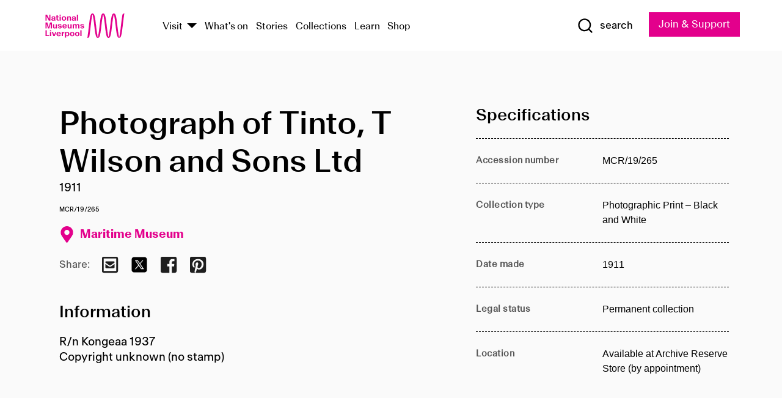

--- FILE ---
content_type: text/html; charset=utf-8
request_url: https://www.liverpoolmuseums.org.uk/artifact/photograph-of-tinto-t-wilson-and-sons-ltd
body_size: 4832
content:
<!DOCTYPE html><html><head><meta charSet="utf-8"/><meta name="viewport" content="width=device-width"/><title>Photograph of Tinto, T Wilson and Sons Ltd | National Museums Liverpool</title><meta name="title" content="Photograph of Tinto, T Wilson and Sons Ltd | National Museums Liverpool"/><meta name="description" content="R/n Kongeaa 1937 Copyright unknown (no stamp)"/><meta name="url" content="https://www.liverpoolmuseums.org.uk/artifact/photograph-of-tinto-t-wilson-and-sons-ltd"/><meta property="og:site_name" content="National Museums Liverpool"/><meta property="og:type" content="Artifact"/><meta property="og:url" content="https://www.liverpoolmuseums.org.uk/artifact/photograph-of-tinto-t-wilson-and-sons-ltd"/><meta property="og:title" content="Photograph of Tinto, T Wilson and Sons Ltd"/><meta property="og:description" content="R/n Kongeaa 1937 Copyright unknown (no stamp)"/><meta name="twitter:card" content="summary"/><meta name="twitter:title" content="Photograph of Tinto, T Wilson and Sons Ltd"/><meta name="twitter:site" content="@NML_Muse"/><meta name="twitter:description" content="R/n Kongeaa 1937 Copyright unknown (no stamp)"/><meta name="twitter:url" content="https://content.liverpoolmuseums.org.uk/artifact/photograph-of-tinto-t-wilson-and-sons-ltd"/><meta property="og:image" content="https://www.liverpoolmuseums.org.uk/static/media/nml-rhodamine-large.jpg"/><meta property="twitter:image" content="https://www.liverpoolmuseums.org.uk/static/media/nml-rhodamine-square.jpg"/><meta name="next-head-count" content="18"/><script src="https://code.jquery.com/jquery-3.5.1.min.js" integrity="sha256-9/aliU8dGd2tb6OSsuzixeV4y/faTqgFtohetphbbj0=" crossorigin="anonymous"></script><script>
              (function(h,o,t,j,a,r){
              h.hj=h.hj||function(){(h.hj.q=h.hj.q||[]).push(arguments)};
              h._hjSettings={hjid:3219582,hjsv:6};
              a=o.getElementsByTagName('head')[0];
              r=o.createElement('script');r.async=1;
              r.src=t+h._hjSettings.hjid+j+h._hjSettings.hjsv;
              a.appendChild(r);
              })(window,document,'https://static.hotjar.com/c/hotjar-','.js?sv=');</script><meta charSet="utf-8"/><link rel="shortcut icon" type="image/x-icon" href="/static/media/favicon.ico"/><script defer="" src="/static/polyfills/svgxuse.min.js"></script><script defer="" src="/static/polyfills/unorm.js"></script><script type="text/javascript">
              _linkedin_partner_id = "6740986";
              window._linkedin_data_partner_ids = window._linkedin_data_partner_ids || [];
              window._linkedin_data_partner_ids.push(_linkedin_partner_id);
            </script><script type="text/javascript">
              (function(l) {
                if (!l) {
                  window.lintrk = function(a, b) { window.lintrk.q.push([a, b]) };
                  window.lintrk.q = [];
                }
                var s = document.getElementsByTagName("script")[0];
                var b = document.createElement("script");
                b.type = "text/javascript";
                b.async = true;
                b.src = "https://snap.licdn.com/li.lms-analytics/insight.min.js";
                s.parentNode.insertBefore(b, s);
              })(window.lintrk);
            </script><noscript><img height="1" width="1" style="display:none" alt="" src="https://px.ads.linkedin.com/collect/?pid=6740986&amp;fmt=gif"/></noscript><link rel="preload" href="/_next/static/css/69a650e1c8d9085a.css" as="style"/><link rel="stylesheet" href="/_next/static/css/69a650e1c8d9085a.css" data-n-g=""/><noscript data-n-css=""></noscript><script defer="" nomodule="" src="/_next/static/chunks/polyfills-c67a75d1b6f99dc8.js"></script><script src="/_next/static/chunks/webpack-d1c608b21d57c472.js" defer=""></script><script src="/_next/static/chunks/framework-d5719ebbbcec5741.js" defer=""></script><script src="/_next/static/chunks/main-c52fcc867bd80df0.js" defer=""></script><script src="/_next/static/chunks/pages/_app-7f8f327192b1f6d2.js" defer=""></script><script src="/_next/static/chunks/75fc9c18-40134325ca6388e2.js" defer=""></script><script src="/_next/static/chunks/2c796e83-7ab690b33a6e2cb9.js" defer=""></script><script src="/_next/static/chunks/26770aaf-e5f75a4589951ba5.js" defer=""></script><script src="/_next/static/chunks/3b9d1622-cb3530196cc04533.js" defer=""></script><script src="/_next/static/chunks/743-6d2ab5d15195f4e7.js" defer=""></script><script src="/_next/static/chunks/853-e7cd37543176a7fa.js" defer=""></script><script src="/_next/static/chunks/278-d902f176211b92d6.js" defer=""></script><script src="/_next/static/chunks/666-3027421fdb5bb7ce.js" defer=""></script><script src="/_next/static/chunks/253-6ee1b430ae4cf66d.js" defer=""></script><script src="/_next/static/chunks/794-f3cae7ad91cb5d07.js" defer=""></script><script src="/_next/static/chunks/2-0d3590ccee6ee82f.js" defer=""></script><script src="/_next/static/chunks/259-887a894390c5e056.js" defer=""></script><script src="/_next/static/chunks/563-79256bec02dde020.js" defer=""></script><script src="/_next/static/chunks/153-4abe4a3e6b4be9e9.js" defer=""></script><script src="/_next/static/chunks/493-b61572e3b7ce598d.js" defer=""></script><script src="/_next/static/chunks/pages/drupal-2abfd4e1db51d38e.js" defer=""></script><script src="/_next/static/ASqhmMd104crkElboZQNn/_buildManifest.js" defer=""></script><script src="/_next/static/ASqhmMd104crkElboZQNn/_ssgManifest.js" defer=""></script><style id="__jsx-897211111">a.jsx-897211111{font-size:1.6rem;}</style><style id="__jsx-2139125512">.button--mailchimp-submit.jsx-2139125512{white-space:nowrap;}</style><style id="__jsx-4154269630">.page-transition-enter{opacity:0;-webkit-transform:translate3d(0,5px,0);-ms-transform:translate3d(0,5px,0);transform:translate3d(0,5px,0);}.page-transition-enter-active{opacity:1;-webkit-transform:translate3d(0,0,0);-ms-transform:translate3d(0,0,0);transform:translate3d(0,0,0);-webkit-transition:opacity 200ms,-webkit-transform 200ms;-webkit-transition:opacity 200ms,transform 200ms;transition:opacity 200ms,transform 200ms;}.page-transition-exit{opacity:1;}.page-transition-exit-active{opacity:0;-webkit-transition:opacity 200ms;transition:opacity 200ms;}</style></head><body><noscript><iframe title="GTM" src="https://www.googletagmanager.com/ns.html?id=GTM-TH4M7B" height="0" width="0" style="display:none;visibility:hidden"></iframe></noscript><div id="__next"><div id="all" class="jsx-4154269630"><header class="section header header--primary" role="banner"><div class="u--in u--lane"><div class="columns is-mobile is-vcentered"><div class="column is-narrow is-hidden-desktop"><button type="button" aria-controls="navi" class="burger burger--squeeze" aria-label="toggle site navigation" aria-expanded="false" data-behaviour="toggle-visibility"><div class="burger__lines" aria-hidden="true"></div><span class="visuallyhidden">toggle site navigation</span></button></div><div class="column is-narrow"><a class="nml-logo" href="/"><span class="nml-logo__small"><img src="/static/images/logos/nml-rhodamine-large.svg" alt="National Museums Liverpool - Homepage"/></span><span class="nml-logo__text vh">National Museums Liverpool</span></a></div><div class="column"><div id="navi" class=""><div class="columns is-gapless is-desktop is-vcentered"><div class="column"><nav id="nav--primary" class="nav nav--primary nav--cms" role="navigation" itemscope="" itemType="https://schema.org/SiteNavigationElement" aria-label="Primary navigation"><h2 class="">Main menu</h2><ul class="menu"><li class="menu__item menu__item--parent
            
            "><a href="/visit">Visit</a><button type="button" aria-controls="subnav" aria-haspopup="true" aria-expanded="false" aria-label="Show Venues" class="toggle toggle--arrow" data-behaviour="toggle-visibility"><span class="visuallyhidden">show venues</span></button><div class="menu__subnav search--hide" id="subnav" aria-hidden="true"><div class="u--lane"><div class="venues venues--text"><a class="venue logo" aria-label="Museum of Liverpool" href="/museum-of-liverpool">Museum of Liverpool</a><a class="venue logo" aria-label="World Museum" href="/world-museum">World Museum</a><a class="venue logo" aria-label="International Slavery Museum" href="/international-slavery-museum">International Slavery Museum</a><a class="venue logo" aria-label="Maritime Museum" href="/maritime-museum">Maritime Museum</a><a class="venue logo" aria-label="Walker Art Gallery" href="/walker-art-gallery">Walker Art Gallery</a><a class="venue logo" aria-label="Sudley House" href="/sudley-house">Sudley House</a><a class="venue logo" aria-label="Lady Lever Art Gallery" href="/lady-lever-art-gallery">Lady Lever Art Gallery</a></div></div></div></li><li class="menu__item "><a href="/whatson">What&#x27;s on</a></li><li class="menu__item "><a href="/stories">Stories</a></li><li class="menu__item "><a href="/collections">Collections</a></li><li class="menu__item "><a href="/learn/schools-home">Learn</a></li><li class="menu__item"><a href="https://national-museums-liverpool.myshopify.com">Shop</a></li></ul></nav></div><div class="column is-narrow is-hidden-touch"><button type="button" aria-controls="search" aria-expanded="false" aria-label="Show Search" class="show-search-toggle toggle" data-behaviour="toggle-visibility"><span class="toggle__icon"><svg xmlns="http://www.w3.org/2000/svg" xmlns:xlink="http://www.w3.org/1999/xlink" class="svg svg--icon" aria-hidden="true" focusable="false"><use xlink:href="/static/images/sprite.svg#glyph-search"></use></svg></span><span class="toggle__text"><span class="visuallyhidden">toggle</span>search</span></button></div></div></div></div><div class="column is-narrow"><a type="button" class="jsx-897211111 button button--special " href="/join-and-support"><span class="jsx-897211111 button__label">Join &amp; Support</span><span class="jsx-897211111 button__triangle"></span></a></div></div></div></header><main class="jsx-4154269630"><div class="page-transition-enter"><section class="section section--artifact section--alt"><div class="u--in u--lane"><div class="section__body"><div class="columns is-variable is-7 is-desktop"><div class="column"><section class="section section--alt"><div class="u--in u--lane"><div><h1 class="h--1">Photograph of Tinto, T Wilson and Sons Ltd</h1><div class="placard__info"></div><div class="placard__uuid">MCR/19/265</div><div></div><div class="placard__info placard__info--share"></div></div><h3 class="artifact__section-header">Information</h3><div class="cms"><div class="section__intro" style="white-space:pre-wrap">R/n Kongeaa 1937
Copyright unknown (no stamp)</div></div></div></section></div><div class="column is-5-desktop"><div class="artifact__accordion u--in u--lane"></div></div></div></div></div></section></div></main><footer><section class="section section--venues"><div class="u--in u--lane"><div class="venues "><a class="venue logo" aria-label="Museum of Liverpool" href="/museum-of-liverpool"><svg xmlns="http://www.w3.org/2000/svg" xmlns:xlink="http://www.w3.org/1999/xlink" class="svg svg--icon" aria-hidden="true" focusable="false"><use xlink:href="/static/images/sprite.svg#glyph-venue-ml--v"></use></svg></a><a class="venue logo" aria-label="World Museum" href="/world-museum"><svg xmlns="http://www.w3.org/2000/svg" xmlns:xlink="http://www.w3.org/1999/xlink" class="svg svg--icon" aria-hidden="true" focusable="false"><use xlink:href="/static/images/sprite.svg#glyph-venue-wm--v"></use></svg></a><a class="venue logo" aria-label="International Slavery Museum" href="/international-slavery-museum"><svg xmlns="http://www.w3.org/2000/svg" xmlns:xlink="http://www.w3.org/1999/xlink" class="svg svg--icon" aria-hidden="true" focusable="false"><use xlink:href="/static/images/sprite.svg#glyph-venue-is--v"></use></svg></a><a class="venue logo" aria-label="Maritime Museum" href="/maritime-museum"><svg xmlns="http://www.w3.org/2000/svg" xmlns:xlink="http://www.w3.org/1999/xlink" class="svg svg--icon" aria-hidden="true" focusable="false"><use xlink:href="/static/images/sprite.svg#glyph-venue-mm--v"></use></svg></a><a class="venue logo" aria-label="Walker Art Gallery" href="/walker-art-gallery"><svg xmlns="http://www.w3.org/2000/svg" xmlns:xlink="http://www.w3.org/1999/xlink" class="svg svg--icon" aria-hidden="true" focusable="false"><use xlink:href="/static/images/sprite.svg#glyph-venue-wa--v"></use></svg></a><a class="venue logo" aria-label="Sudley House" href="/sudley-house"><svg xmlns="http://www.w3.org/2000/svg" xmlns:xlink="http://www.w3.org/1999/xlink" class="svg svg--icon" aria-hidden="true" focusable="false"><use xlink:href="/static/images/sprite.svg#glyph-venue-sh--v"></use></svg></a><a class="venue logo" aria-label="Lady Lever Art Gallery" href="/lady-lever-art-gallery"><svg xmlns="http://www.w3.org/2000/svg" xmlns:xlink="http://www.w3.org/1999/xlink" class="svg svg--icon" aria-hidden="true" focusable="false"><use xlink:href="/static/images/sprite.svg#glyph-venue-ll--v"></use></svg></a></div></div></section><section class="section section--bigfoot"><div class="u--in u--lane"><div class="bigfoot"><div class="columns is-mobile is-multiline"><div class="column is-half-touch"><span class="bigfoot__heading">About</span></div><div class="column is-half-touch"><span class="bigfoot__heading">Support</span></div><div class="column is-half-touch"><span class="bigfoot__heading">Resource</span></div><div class="column is-half-touch"><span class="bigfoot__heading">Venue hire</span></div><div class="column is-4-desktop is-full-touch"><span class="bigfoot__heading">Stay in touch</span><p>Receive news about National Museums Liverpool, exhibitions, events and more.</p><fieldset class="jsx-2139125512"><legend aria-hidden="true" class="jsx-2139125512 visuallyhidden">Email Signup</legend><div class="jsx-2139125512 email-input"><label for="email-signup" class="jsx-2139125512 visuallyhidden">Email Address</label><a href="/sign-up" class="jsx-2139125512"><button type="submit" class="jsx-2139125512 button button--solid button--mailchimp-submit">Sign up</button></a></div></fieldset></div></div><div class="bigfoot__social"><div class="social-channels"><div class="columns is-centered"><div class="column is-narrow"><a href="https://www.youtube.com/user/NMLWebTeam" class="channel channel--youtube"><span class="channel__icon"><svg xmlns="http://www.w3.org/2000/svg" xmlns:xlink="http://www.w3.org/1999/xlink" class="svg svg--icon" aria-hidden="true" focusable="false"><use xlink:href="/static/images/sprite.svg#glyph-youtube"></use></svg></span><span class="channel__name">Subscribe to our YouTube Channel</span></a></div></div></div></div></div></div></section><section class="section section--colophon"><div class="u--in u--lane"><div class="colophon"><div class="columns is-mobile"><div class="column has-text-centered-touch"><p>© <!-- -->2026<!-- --> National Museums Liverpool. All rights reserved.</p></div><div class="column has-text-centered-touch is-narrow"><ul class="foot_links"><li><a href="/privacy">Privacy</a></li><li><a href="/modern-slavery-statement">Modern Slavery Statement</a></li><li><a href="/cookies">Cookies</a></li><li><a href="/accessibility">Accessibility Statement</a></li></ul></div></div></div></div></section></footer><button type="button" id="back-to-top" class="" aria-label="Back to top"><svg xmlns="http://www.w3.org/2000/svg" xmlns:xlink="http://www.w3.org/1999/xlink" class="svg svg--icon" aria-hidden="true" focusable="false"><use xlink:href="/static/images/sprite.svg#glyph-arrow-up"></use></svg></button></div></div><script id="__NEXT_DATA__" type="application/json">{"props":{"pageProps":{"data":{"type":"node--artifact","id":"b003a9ec-bfa1-4070-8444-94cd2ffefaac","links":{"self":{"href":"https://content.liverpoolmuseums.org.uk/jsonapi/node/artifact/b003a9ec-bfa1-4070-8444-94cd2ffefaac?resourceVersion=id%3A82398"},"working-copy":{"href":"https://content.liverpoolmuseums.org.uk/jsonapi/node/artifact/b003a9ec-bfa1-4070-8444-94cd2ffefaac?resourceVersion=rel%3Aworking-copy"}},"attributes":{"drupal_internal__nid":76902,"drupal_internal__vid":82398,"langcode":"en","revision_timestamp":"2020-01-23T15:35:51+00:00","status":true,"title":"Photograph of Tinto, T Wilson and Sons Ltd","created":"2020-01-23T15:35:51+00:00","changed":"2025-11-01T16:34:09+00:00","promote":true,"sticky":false,"default_langcode":true,"revision_translation_affected":true,"moderation_state":null,"metatag":null,"metatag_normalized":[{"tag":"meta","attributes":{"name":"title","content":"Photograph of Tinto, T Wilson and Sons Ltd | National Museums Liverpool"}},{"tag":"meta","attributes":{"name":"description","content":"R/n Kongeaa 1937 Copyright unknown (no stamp)"}},{"tag":"link","attributes":{"rel":"canonical","href":"https://www.liverpoolmuseums.org.uk/artifact/photograph-of-tinto-t-wilson-and-sons-ltd"}},{"tag":"meta","attributes":{"property":"og:site_name","content":"National Museums Liverpool"}},{"tag":"meta","attributes":{"property":"og:type","content":"Artifact"}},{"tag":"meta","attributes":{"property":"og:url","content":"https://www.liverpoolmuseums.org.uk/artifact/photograph-of-tinto-t-wilson-and-sons-ltd"}},{"tag":"meta","attributes":{"property":"og:title","content":"Photograph of Tinto, T Wilson and Sons Ltd"}},{"tag":"meta","attributes":{"property":"og:description","content":"R/n Kongeaa 1937 Copyright unknown (no stamp)"}},{"tag":"meta","attributes":{"name":"twitter:card","content":"summary"}},{"tag":"meta","attributes":{"name":"twitter:title","content":"Photograph of Tinto, T Wilson and Sons Ltd"}},{"tag":"meta","attributes":{"name":"twitter:site","content":"@NML_Muse"}},{"tag":"meta","attributes":{"name":"twitter:description","content":"R/n Kongeaa 1937 Copyright unknown (no stamp)"}},{"tag":"meta","attributes":{"name":"twitter:url","content":"https://content.liverpoolmuseums.org.uk/artifact/photograph-of-tinto-t-wilson-and-sons-ltd"}}],"path":{"alias":"/artifact/photograph-of-tinto-t-wilson-and-sons-ltd","pid":7420507,"langcode":"en"},"publish_on":null,"unpublish_on":null,"publish_state":null,"unpublish_state":null,"field_collector":null,"field_credit_line":null,"field_culture":null,"field_datecollected":null,"field_date_collected":"1911","field_description":"R/n Kongeaa 1937\r\nCopyright unknown (no stamp)","field_display_on":null,"field_inscription":null,"field_itemname":"Photographic Print – Black and White","field_legal_status":"PERMANENT COLLECTION","field_locationname":"Available at Archive Reserve Store (by appointment)","field_maker":null,"field_materials":null,"field_measurements":null,"field_meta_tags":null,"field_mimsy_id":"508186","field_note":null,"field_number":"MCR/19/265","field_on_display":true,"field_other_numbers":["Accession Number: 1982.1121"],"field_other_people":[],"field_other_places":[],"field_placecollected":null,"field_placemade":null,"field_provenance":[],"field_publications":[],"field_related_events":[],"field_venue_code":"mm","field_whole_part":"ITEM"},"relationships":{"node_type":{"data":{"type":"node_type--node_type","id":"56adde85-2bce-4168-95b9-5c731d7a0706","meta":{"drupal_internal__target_id":"artifact"}},"links":{"related":{"href":"https://content.liverpoolmuseums.org.uk/jsonapi/node/artifact/b003a9ec-bfa1-4070-8444-94cd2ffefaac/node_type?resourceVersion=id%3A82398"},"self":{"href":"https://content.liverpoolmuseums.org.uk/jsonapi/node/artifact/b003a9ec-bfa1-4070-8444-94cd2ffefaac/relationships/node_type?resourceVersion=id%3A82398"}}},"revision_uid":{"data":{"type":"user--user","id":"05537a0d-b2f4-450a-b177-04d1cce7cc84","meta":{"drupal_internal__target_id":1}},"links":{"related":{"href":"https://content.liverpoolmuseums.org.uk/jsonapi/node/artifact/b003a9ec-bfa1-4070-8444-94cd2ffefaac/revision_uid?resourceVersion=id%3A82398"},"self":{"href":"https://content.liverpoolmuseums.org.uk/jsonapi/node/artifact/b003a9ec-bfa1-4070-8444-94cd2ffefaac/relationships/revision_uid?resourceVersion=id%3A82398"}}},"uid":{"data":{"type":"user--user","id":"05537a0d-b2f4-450a-b177-04d1cce7cc84","meta":{"drupal_internal__target_id":1}},"links":{"related":{"href":"https://content.liverpoolmuseums.org.uk/jsonapi/node/artifact/b003a9ec-bfa1-4070-8444-94cd2ffefaac/uid?resourceVersion=id%3A82398"},"self":{"href":"https://content.liverpoolmuseums.org.uk/jsonapi/node/artifact/b003a9ec-bfa1-4070-8444-94cd2ffefaac/relationships/uid?resourceVersion=id%3A82398"}}},"field_add_paragraph":{"data":[],"links":{"related":{"href":"https://content.liverpoolmuseums.org.uk/jsonapi/node/artifact/b003a9ec-bfa1-4070-8444-94cd2ffefaac/field_add_paragraph?resourceVersion=id%3A82398"},"self":{"href":"https://content.liverpoolmuseums.org.uk/jsonapi/node/artifact/b003a9ec-bfa1-4070-8444-94cd2ffefaac/relationships/field_add_paragraph?resourceVersion=id%3A82398"}}},"field_collections":{"data":[{"type":"node--collection","id":"25e7f19e-d684-465b-8147-80d644c06197","meta":{"drupal_internal__target_id":49506}}],"links":{"related":{"href":"https://content.liverpoolmuseums.org.uk/jsonapi/node/artifact/b003a9ec-bfa1-4070-8444-94cd2ffefaac/field_collections?resourceVersion=id%3A82398"},"self":{"href":"https://content.liverpoolmuseums.org.uk/jsonapi/node/artifact/b003a9ec-bfa1-4070-8444-94cd2ffefaac/relationships/field_collections?resourceVersion=id%3A82398"}}},"field_curated_by":{"data":null,"links":{"related":{"href":"https://content.liverpoolmuseums.org.uk/jsonapi/node/artifact/b003a9ec-bfa1-4070-8444-94cd2ffefaac/field_curated_by?resourceVersion=id%3A82398"},"self":{"href":"https://content.liverpoolmuseums.org.uk/jsonapi/node/artifact/b003a9ec-bfa1-4070-8444-94cd2ffefaac/relationships/field_curated_by?resourceVersion=id%3A82398"}}},"field_image_object":{"data":[],"links":{"related":{"href":"https://content.liverpoolmuseums.org.uk/jsonapi/node/artifact/b003a9ec-bfa1-4070-8444-94cd2ffefaac/field_image_object?resourceVersion=id%3A82398"},"self":{"href":"https://content.liverpoolmuseums.org.uk/jsonapi/node/artifact/b003a9ec-bfa1-4070-8444-94cd2ffefaac/relationships/field_image_object?resourceVersion=id%3A82398"}}},"field_interest_categories":{"data":[],"links":{"related":{"href":"https://content.liverpoolmuseums.org.uk/jsonapi/node/artifact/b003a9ec-bfa1-4070-8444-94cd2ffefaac/field_interest_categories?resourceVersion=id%3A82398"},"self":{"href":"https://content.liverpoolmuseums.org.uk/jsonapi/node/artifact/b003a9ec-bfa1-4070-8444-94cd2ffefaac/relationships/field_interest_categories?resourceVersion=id%3A82398"}}},"field_themes":{"data":[],"links":{"related":{"href":"https://content.liverpoolmuseums.org.uk/jsonapi/node/artifact/b003a9ec-bfa1-4070-8444-94cd2ffefaac/field_themes?resourceVersion=id%3A82398"},"self":{"href":"https://content.liverpoolmuseums.org.uk/jsonapi/node/artifact/b003a9ec-bfa1-4070-8444-94cd2ffefaac/relationships/field_themes?resourceVersion=id%3A82398"}}},"field_venue":{"data":{"type":"node--venue","id":"570b9ddd-7525-496c-8a04-aa462b5231ea","meta":{"drupal_internal__target_id":12}},"links":{"related":{"href":"https://content.liverpoolmuseums.org.uk/jsonapi/node/artifact/b003a9ec-bfa1-4070-8444-94cd2ffefaac/field_venue?resourceVersion=id%3A82398"},"self":{"href":"https://content.liverpoolmuseums.org.uk/jsonapi/node/artifact/b003a9ec-bfa1-4070-8444-94cd2ffefaac/relationships/field_venue?resourceVersion=id%3A82398"}}}}},"relationships":{"node_type":{"data":{"type":"node_type--node_type","id":"56adde85-2bce-4168-95b9-5c731d7a0706","meta":{"drupal_internal__target_id":"artifact"}},"links":{"related":{"href":"https://content.liverpoolmuseums.org.uk/jsonapi/node/artifact/b003a9ec-bfa1-4070-8444-94cd2ffefaac/node_type?resourceVersion=id%3A82398"},"self":{"href":"https://content.liverpoolmuseums.org.uk/jsonapi/node/artifact/b003a9ec-bfa1-4070-8444-94cd2ffefaac/relationships/node_type?resourceVersion=id%3A82398"}}},"revision_uid":{"data":{"type":"user--user","id":"05537a0d-b2f4-450a-b177-04d1cce7cc84","meta":{"drupal_internal__target_id":1}},"links":{"related":{"href":"https://content.liverpoolmuseums.org.uk/jsonapi/node/artifact/b003a9ec-bfa1-4070-8444-94cd2ffefaac/revision_uid?resourceVersion=id%3A82398"},"self":{"href":"https://content.liverpoolmuseums.org.uk/jsonapi/node/artifact/b003a9ec-bfa1-4070-8444-94cd2ffefaac/relationships/revision_uid?resourceVersion=id%3A82398"}}},"uid":{"data":{"type":"user--user","id":"05537a0d-b2f4-450a-b177-04d1cce7cc84","meta":{"drupal_internal__target_id":1}},"links":{"related":{"href":"https://content.liverpoolmuseums.org.uk/jsonapi/node/artifact/b003a9ec-bfa1-4070-8444-94cd2ffefaac/uid?resourceVersion=id%3A82398"},"self":{"href":"https://content.liverpoolmuseums.org.uk/jsonapi/node/artifact/b003a9ec-bfa1-4070-8444-94cd2ffefaac/relationships/uid?resourceVersion=id%3A82398"}}},"field_add_paragraph":{"data":[],"links":{"related":{"href":"https://content.liverpoolmuseums.org.uk/jsonapi/node/artifact/b003a9ec-bfa1-4070-8444-94cd2ffefaac/field_add_paragraph?resourceVersion=id%3A82398"},"self":{"href":"https://content.liverpoolmuseums.org.uk/jsonapi/node/artifact/b003a9ec-bfa1-4070-8444-94cd2ffefaac/relationships/field_add_paragraph?resourceVersion=id%3A82398"}}},"field_collections":{"data":[{"type":"node--collection","id":"25e7f19e-d684-465b-8147-80d644c06197","meta":{"drupal_internal__target_id":49506}}],"links":{"related":{"href":"https://content.liverpoolmuseums.org.uk/jsonapi/node/artifact/b003a9ec-bfa1-4070-8444-94cd2ffefaac/field_collections?resourceVersion=id%3A82398"},"self":{"href":"https://content.liverpoolmuseums.org.uk/jsonapi/node/artifact/b003a9ec-bfa1-4070-8444-94cd2ffefaac/relationships/field_collections?resourceVersion=id%3A82398"}}},"field_curated_by":{"data":null,"links":{"related":{"href":"https://content.liverpoolmuseums.org.uk/jsonapi/node/artifact/b003a9ec-bfa1-4070-8444-94cd2ffefaac/field_curated_by?resourceVersion=id%3A82398"},"self":{"href":"https://content.liverpoolmuseums.org.uk/jsonapi/node/artifact/b003a9ec-bfa1-4070-8444-94cd2ffefaac/relationships/field_curated_by?resourceVersion=id%3A82398"}}},"field_image_object":{"data":[],"links":{"related":{"href":"https://content.liverpoolmuseums.org.uk/jsonapi/node/artifact/b003a9ec-bfa1-4070-8444-94cd2ffefaac/field_image_object?resourceVersion=id%3A82398"},"self":{"href":"https://content.liverpoolmuseums.org.uk/jsonapi/node/artifact/b003a9ec-bfa1-4070-8444-94cd2ffefaac/relationships/field_image_object?resourceVersion=id%3A82398"}}},"field_interest_categories":{"data":[],"links":{"related":{"href":"https://content.liverpoolmuseums.org.uk/jsonapi/node/artifact/b003a9ec-bfa1-4070-8444-94cd2ffefaac/field_interest_categories?resourceVersion=id%3A82398"},"self":{"href":"https://content.liverpoolmuseums.org.uk/jsonapi/node/artifact/b003a9ec-bfa1-4070-8444-94cd2ffefaac/relationships/field_interest_categories?resourceVersion=id%3A82398"}}},"field_themes":{"data":[],"links":{"related":{"href":"https://content.liverpoolmuseums.org.uk/jsonapi/node/artifact/b003a9ec-bfa1-4070-8444-94cd2ffefaac/field_themes?resourceVersion=id%3A82398"},"self":{"href":"https://content.liverpoolmuseums.org.uk/jsonapi/node/artifact/b003a9ec-bfa1-4070-8444-94cd2ffefaac/relationships/field_themes?resourceVersion=id%3A82398"}}},"field_venue":{"data":{"type":"node--venue","id":"570b9ddd-7525-496c-8a04-aa462b5231ea","meta":{"drupal_internal__target_id":12}},"links":{"related":{"href":"https://content.liverpoolmuseums.org.uk/jsonapi/node/artifact/b003a9ec-bfa1-4070-8444-94cd2ffefaac/field_venue?resourceVersion=id%3A82398"},"self":{"href":"https://content.liverpoolmuseums.org.uk/jsonapi/node/artifact/b003a9ec-bfa1-4070-8444-94cd2ffefaac/relationships/field_venue?resourceVersion=id%3A82398"}}}},"venueRef":"570b9ddd-7525-496c-8a04-aa462b5231ea","paragraphs":[],"metatags":[{"content":"Photograph of Tinto, T Wilson and Sons Ltd | National Museums Liverpool","name":"title"},{"content":"R/n Kongeaa 1937 Copyright unknown (no stamp)","name":"description"},{"name":"url","content":"https://www.liverpoolmuseums.org.uk/artifact/photograph-of-tinto-t-wilson-and-sons-ltd"},{"content":"National Museums Liverpool","property":"og:site_name"},{"content":"Artifact","property":"og:type"},{"content":"https://www.liverpoolmuseums.org.uk/artifact/photograph-of-tinto-t-wilson-and-sons-ltd","property":"og:url"},{"content":"Photograph of Tinto, T Wilson and Sons Ltd","property":"og:title"},{"content":"R/n Kongeaa 1937 Copyright unknown (no stamp)","property":"og:description"},{"content":"summary","name":"twitter:card"},{"content":"Photograph of Tinto, T Wilson and Sons Ltd","name":"twitter:title"},{"content":"@NML_Muse","name":"twitter:site"},{"content":"R/n Kongeaa 1937 Copyright unknown (no stamp)","name":"twitter:description"},{"content":"https://content.liverpoolmuseums.org.uk/artifact/photograph-of-tinto-t-wilson-and-sons-ltd","name":"twitter:url"}]}},"page":"/drupal","query":{"reqPath":"/artifact/photograph-of-tinto-t-wilson-and-sons-ltd","nodeType":"node--artifact"},"buildId":"ASqhmMd104crkElboZQNn","isFallback":false,"customServer":true,"gip":true,"appGip":true,"scriptLoader":[]}</script></body></html>

--- FILE ---
content_type: application/javascript; charset=UTF-8
request_url: https://www.liverpoolmuseums.org.uk/_next/static/chunks/pages/collections-848c326443561185.js
body_size: 2387
content:
(self.webpackChunk_N_E=self.webpackChunk_N_E||[]).push([[564],{22752:function(e,t,a){"use strict";a.r(t);var i=a(16835),s=a(50029),n=a(27812),l=a(87794),c=a.n(l),r=a(67294),o=a(33082),d=a.n(o),u=a(75665),_=a(27141),h=a(51104),p=a(36646),f=a(45365),m=a(43063),g=a(21902),j=a(52717),x=a(76265),b=a(12339),v=a(23495),N=a(50113),y=a(83871),w=a(85893),Z=function(e){var t=e.statusCode,a=e.data,i=e.paragraphs,s=e.metatags;if(t)return(0,w.jsx)(u.default,{statusCode:t});(0,r.useEffect)((function(){(0,_.xZ)()}),[]);var l=(0,r.useState)(null),c=l[0],o=l[1],Z=(0,r.useState)([]),I=Z[0],k=Z[1],C=(0,r.useState)(null),E=C[0],S=C[1],T=(0,r.useState)(null),A=T[0],F=T[1],P=(0,r.useState)(null),L=P[0],U=P[1],V=(0,r.useState)(null),D=V[0],O=V[1],G=(0,r.useState)([{title:"Featured object",navSlug:"featured-object",paragraphId:"section--featured-object"},{title:"Featured collections",navSlug:"featured-collections",paragraphId:"section--featured-collections"}]),H=G[0],M=G[1];(0,r.useEffect)((function(){if(a){if(a.relationships.field_featured_object.data){var e="".concat("https://content.liverpoolmuseums.org.uk","/jsonapi/node/artifact/").concat(a.relationships.field_featured_object.data.id,"?include=field_image_object");(0,h.OY)(e).then((function(e){return o(e)}))}a.relationships.field_featured_collections.data.forEach((function(e){var t="".concat("https://content.liverpoolmuseums.org.uk","/jsonapi/node/collection/").concat(e.id);(0,h.OY)(t).then((function(e){return k((function(t){return[].concat((0,n.Z)(t),[e.data])}))}))}))}S("collections")}),[a]),(0,r.useEffect)((function(){c&&(F((0,h.qi)(c.data.attributes.field_venue_code)),c.data.relationships.field_curated_by&&U(c.data.relationships.field_curated_by.data))}),[c]);var R={attr:{field_overlay_style:"card",field_overlay_alignment:"left",field_title:"Collections",field_card_color:"white"},extras:{fontColor:"black",modifier:"light",opacityStyle:{backgroundColor:"rgba(255, 255, 255, 0.8)"},imageUrl:"/static/media/spotlight/collections.jpg"}},X=function(e,t,a){M((function(s){return(0,h.AV)(e,i,t,a,s)}))};return(0,w.jsxs)(r.Fragment,{children:[R&&a&&(0,w.jsxs)(r.Fragment,{children:[s&&(0,w.jsx)(p.Z,{tags:s,title:a.attributes.title,image:"https://www.liverpoolmuseums.org.uk/static/media/spotlight/collections.jpg"}),(0,w.jsx)("section",{className:"section",style:{backgroundImage:"url(".concat(R.imageUrl,")")},children:(0,w.jsxs)("div",{className:"spotlight spotlight-font--".concat(R.extras.fontColor," spotlight--").concat(R.extras.modifier," spotlight--").concat(R.attr.field_overlay_style.toLowerCase()),children:[(0,w.jsx)("div",{className:"spotlight__inner",children:(0,w.jsxs)("div",{className:"spotlight__info",style:R.extras.opacityStyle,children:[a.attributes.title&&(0,w.jsx)("span",{className:"spotlight__title",children:a.attributes.title}),null!==R.attr.field_description&&(0,w.jsx)("div",{className:"spotlight__content",children:(0,w.jsx)("p",{children:a.attributes.field_description})}),(0,w.jsx)("div",{className:"spotlight__search",children:null!==E&&(0,w.jsx)(m.Z,{searchFilters:E})})]})}),(0,w.jsx)("div",{className:"spotlight__backdrop",children:R.extras.imageUrl&&(0,w.jsx)("img",{src:R.extras.imageUrl,alt:"",role:"presentation"})})]})})]}),(0,w.jsx)(f.Z,{navItems:H,activeItem:D}),I&&(0,w.jsx)(d(),{onChange:function(e){return e&&O("section--featured-collections")},partialVisibility:!0,minTopValue:250,children:(0,w.jsx)("div",{id:"section--featured-collections",children:(0,w.jsx)("div",{className:"section section--alt",children:(0,w.jsxs)("div",{className:"u--in u--lane",children:[(0,w.jsx)("header",{className:"section__head",children:(0,w.jsx)("h2",{className:"section__heading",children:"Featured"})}),(0,w.jsx)("div",{className:"section__body",children:(0,w.jsx)(x.Z,{cardType:"collection",cols:"4",display:"higgledy",items:I})})]})})})}),c&&(0,w.jsx)(d(),{onChange:function(e){return e&&O("section--featured-object")},partialVisibility:!0,minTopValue:250,children:(0,w.jsx)("div",{id:"section--featured-object",children:(0,w.jsx)("div",{className:"section",children:(0,w.jsx)("div",{className:"u--in u--lane",children:(0,w.jsxs)("div",{className:"columns is-variable is-7 ",children:[(0,w.jsx)("div",{className:"column",children:(0,w.jsx)("div",{className:"image image--has-caption",children:c.included&&c.included[0].attributes.field_media_image_url&&(0,w.jsxs)(r.Fragment,{children:[(0,w.jsx)("img",{className:"exhibition__image image--has-caption",src:(0,h.e6)(c.included[0].attributes.field_media_image_url),alt:"".concat(c.data.attributes.title," card")}),(0,w.jsx)("p",{className:"image__caption",children:c.included[0].attributes.field_photography_credit_line})]})})}),(0,w.jsxs)("div",{className:"placard column",children:[(0,w.jsx)("h1",{className:"h--5 placard__top",children:"Featured object"}),c.data.attributes.field_on_display&&(0,w.jsx)("p",{className:"card__featuredArtifact card__status card__dates",children:(0,w.jsx)(j.Z,{onDisplay:c.data.attributes.field_on_display})}),A&&(0,w.jsx)("p",{className:"placard__place",children:(0,w.jsx)(N.Z,{title:A.venueName})}),(0,w.jsx)("h1",{className:"h--1",children:c.data.attributes.title}),(c.data.attributes.field_maker||c.data.attributes.field_date_collected)&&(0,w.jsxs)("h1",{className:"placard__info",children:[c.data.attributes.field_maker&&(0,w.jsx)("span",{children:c.data.attributes.field_maker}),c.data.attributes.field_date_collected&&(0,w.jsx)("span",{children:", ".concat(c.data.attributes.field_date_collected)})]}),c.data.attributes.field_number&&(0,w.jsx)("h1",{className:"placard__uuid",children:c.data.attributes.field_number}),(0,w.jsx)("div",{className:"placard__info cms",children:(0,w.jsx)("p",{dangerouslySetInnerHTML:(0,h.KU)(c.data.attributes.field_description)})}),(0,w.jsx)("div",{className:"button-set",children:(0,w.jsx)(b.Z,{buttonText:"Read More",buttonLink:c.data.attributes.path.alias,buttonType:"solid"})}),L&&(0,w.jsx)(y.Z,{action:"Curated",authorRef:L,type:"curators"}),(0,w.jsx)("div",{className:"placard__info",children:(0,w.jsx)(g.Z,{pageTitle:"National Museums Liverpool Collections",pageUrl:"/collections"})})]})]})})})})}),a&&i&&i.length>0&&i.map((function(e){return(0,w.jsx)(v.Z,{type:e.type,id:e.id,handleAnchor:X,setActiveSection:O},e.id)}))]})};Z.getInitialProps=(0,s.Z)(c().mark((function e(){var t,a,s,n,l,r;return c().wrap((function(e){for(;;)switch(e.prev=e.next){case 0:return"/collectionsHomePage",e.next=3,(0,h.EJ)("/collectionsHomePage");case 3:if(!(t=e.sent).data){e.next=7;break}return a=t.data,s=t.paragraphs,n=t.metatags,e.abrupt("return",{data:a,paragraphs:s,metatags:n});case 7:return l=(0,i.Z)(t,1),r=l[0],e.abrupt("return",{statusCode:r});case 9:case"end":return e.stop()}}),e)}))),t.default=Z},27141:function(e,t,a){"use strict";a.d(t,{xZ:function(){return c}});var i=a(50542),s=a(36808),n=a.n(s),l=function(e){var t=window.location.pathname;e&&(t=e),i.ZP.set({page:t}),i.ZP.pageview(t)},c=function(e){var t=n().get("CookieConsent");window.GA_INITIALIZED||"true"!==t?window.GA_INITIALIZED&&"true"===t&&l(e):(i.ZP.initialize("UA-607984-1"),window.GA_INITIALIZED=!0,l(e))}},27224:function(e,t,a){(window.__NEXT_P=window.__NEXT_P||[]).push(["/collections",function(){return a(22752)}])}},function(e){e.O(0,[885,634,982,596,743,853,278,666,253,794,2,259,563,493,774,888,179],(function(){return t=27224,e(e.s=t);var t}));var t=e.O();_N_E=t}]);

--- FILE ---
content_type: application/javascript; charset=UTF-8
request_url: https://www.liverpoolmuseums.org.uk/_next/static/chunks/493-b61572e3b7ce598d.js
body_size: 3350
content:
(self.webpackChunk_N_E=self.webpackChunk_N_E||[]).push([[493],{36646:function(e,t,n){"use strict";var a=n(67294),r=n(9008),s=n.n(r),i=n(85893);t.Z=function(e){var t=e.tags,n=e.image,r=e.title;return(0,i.jsxs)(s(),{children:[r&&(0,i.jsx)("title",{children:"".concat(r," | National Museums Liverpool")}),!r&&(0,i.jsx)("title",{children:"National Museums Liverpool"}),t.map((function(e){return function(e){return"twitter:image"===e.property||"og:image"===e.property?(0,i.jsx)(a.Fragment,{}):e.name?(0,i.jsx)("meta",{name:e.name,content:e.content},e.name):(0,i.jsx)("meta",{property:e.property,content:e.content},e.property)}(e)})),n&&(0,i.jsxs)(a.Fragment,{children:[(0,i.jsx)("meta",{property:"og:image",content:n},"og:image"),(0,i.jsx)("meta",{property:"twitter:image",content:n},"twitter:image")]}),!n&&(0,i.jsxs)(a.Fragment,{children:[(0,i.jsx)("meta",{property:"og:image",content:"https://www.liverpoolmuseums.org.uk/static/media/nml-rhodamine-large.jpg"},"og:image"),(0,i.jsx)("meta",{property:"twitter:image",content:"https://www.liverpoolmuseums.org.uk/static/media/nml-rhodamine-square.jpg"},"twitter:image")]})]})}},83871:function(e,t,n){"use strict";var a=n(95627),r=n.n(a),s=n(67294),i=n(41664),o=n.n(i),c=n(51104),l=n(85893);t.Z=function(e){var t=e.action,n=e.authorRef,a=e.type,i=e.publishedDate,u=(0,s.useState)(null),d=u[0],m=u[1],p=a||"author";return(0,s.useEffect)((function(){var e="".concat("https://content.liverpoolmuseums.org.uk","/jsonapi/taxonomy_term/").concat(p,"/").concat(n.id);(0,c.OY)(e).then((function(e){return m(e.data.attributes)}))}),[]),(0,l.jsxs)(s.Fragment,{children:[d&&(0,l.jsx)("div",{className:"jsx-1038152066 author",children:(0,l.jsxs)("div",{className:"jsx-1038152066 columns is-mobile is-variable is-3 is-vcentered",children:[(0,l.jsx)("div",{className:"jsx-1038152066 column is-narrow",children:(0,l.jsx)("div",{className:"jsx-1038152066 author__image",children:(0,l.jsx)("img",{src:d.field_media_image_url?(0,c.e6)(d.field_media_image_url,"1:1"):"/static/images/profile.png",alt:"profile of ".concat(d.name),className:"jsx-1038152066"})})}),(0,l.jsx)("div",{className:"jsx-1038152066 column",children:(0,l.jsxs)("div",{className:"jsx-1038152066 author__details",children:[(0,l.jsxs)("p",{className:"jsx-1038152066",children:[t||"Curated","\xa0by:"]}),(0,l.jsxs)("p",{className:"jsx-1038152066",children:[(0,l.jsx)(o(),{href:"/content-by-author?author=".concat(d.name),as:"/articles/author/".concat(d.name),children:(0,l.jsx)("a",{className:"jsx-1038152066",children:(0,l.jsx)("span",{className:"jsx-1038152066 author__name",children:d.name})})}),d.field_job_title&&(0,l.jsxs)("span",{className:"jsx-1038152066 author__position",children:[",\xa0",d.field_job_title]}),i&&(0,l.jsxs)("span",{className:"jsx-1038152066",children:[",\xa0",i]})]})]})})]})}),(0,l.jsx)(r(),{id:"1038152066",children:[".author__image.jsx-1038152066{display:-webkit-box;display:-webkit-flex;display:-ms-flexbox;display:flex;-webkit-align-items:center;-webkit-box-align:center;-ms-flex-align:center;align-items:center;-webkit-box-pack:center;-webkit-justify-content:center;-ms-flex-pack:center;justify-content:center;}",".author__image.jsx-1038152066 img.jsx-1038152066{width:100%;}"]})]})}},22860:function(e,t,n){"use strict";var a=n(67294),r=n(5946),s=n(51104),i=n(85893);t.Z=function(e){var t,n=e.navItems,o=e.venue,c=e.logo,l=e.logoAltText,u=e.backgroundColorHex,d=e.activeItem;return t=u&&u.color?{background:u.color,color:u.color}:{background:"#00b0d4",color:"#00b0d4"},(0,a.useEffect)((function(){if(d){var e=n.find((function(e){return e.paragraphId===d}));e&&(window.location.hash="section--".concat(e.navSlug))}}),[d]),(0,i.jsxs)("nav",{id:"navbar--anchors",className:"navbar navbar--secondary",role:"navigation",itemScope:!0,itemType:"https://schema.org/SiteNavigationElement",children:[o&&(0,i.jsx)("div",{className:"navbar__home navbar__home--venue",children:(0,i.jsx)("span",{className:"venue-logo",children:(0,i.jsx)(r.Z,{name:"venue-".concat(o,"--h")})})}),c&&l&&(0,i.jsx)("div",{className:"navbar__home navbar__logo",style:t,children:(0,i.jsx)("span",{className:"venue-logo",children:(0,i.jsx)("img",{src:(0,s.e6)(c),alt:l})})}),(0,i.jsx)("ul",{className:"menu",children:n.map((function(e){return(0,i.jsx)("li",{className:"menu__item ".concat(d===e.paragraphId?"menu__item--active":""),children:(0,i.jsx)("a",{href:"#section--".concat(e.navSlug),children:e.title})},e.navSlug)}))})]})}},21902:function(e,t,n){"use strict";var a=n(67294),r=n(5946),s=n(85893);t.Z=function(e){var t=e.pageUrl,n=e.pageTitle,i=(0,a.useState)(null),o=i[0],c=i[1];return(0,a.useEffect)((function(){if(t&&n){var e="mailto:?subject=".concat(n,"&body=https://www.liverpoolmuseums.org.uk").concat(t),a="https://twitter.com/intent/tweet?text=".concat(n,"+https://www.liverpoolmuseums.org.uk").concat(t),r="https://www.facebook.com/sharer/sharer.php?u=https://www.liverpoolmuseums.org.uk".concat(t,"&title=").concat(n),s="http://pinterest.com/pin/create/link/?url=https://www.liverpoolmuseums.org.uk".concat(t,"&description=").concat(n);c({emailUrl:e,twitterUrl:a,facebookUrl:r,pinterestUrl:s})}}),[]),(0,s.jsx)(a.Fragment,{children:o&&(0,s.jsxs)("div",{className:"share",children:[(0,s.jsx)("span",{className:"share__label",children:"Share:"}),(0,s.jsxs)("ul",{className:"share__links",children:[(0,s.jsx)("li",{className:"share__link share__link--email",children:(0,s.jsxs)("a",{href:o.emailUrl,children:[(0,s.jsx)(r.Z,{name:"share-email"}),(0,s.jsx)("span",{className:"vh",children:"Share via Email"})]})}),(0,s.jsx)("li",{className:"share__link share__link--twitter",children:(0,s.jsxs)("a",{href:o.twitterUrl,target:"_blank",rel:"noopener noreferrer",children:[(0,s.jsx)(r.Z,{name:"share-twitter"}),(0,s.jsx)("span",{className:"vh",children:"Share via Twitter"})]})}),(0,s.jsx)("li",{className:"share__link share__link--facebook",children:(0,s.jsxs)("a",{href:o.facebookUrl,target:"_blank",rel:"noopener noreferrer",children:[(0,s.jsx)(r.Z,{name:"share-facebook"}),(0,s.jsx)("span",{className:"vh",children:"Share via Facebook"})]})}),(0,s.jsx)("li",{className:"share__link share__link--pinterest",children:(0,s.jsxs)("a",{href:o.pinterestUrl,target:"_blank",rel:"noopener noreferrer",children:[(0,s.jsx)(r.Z,{name:"share-pinterest"}),(0,s.jsx)("span",{className:"vh",children:"Share via Pinterest"})]})})]})]})})}},45365:function(e,t,n){"use strict";var a=n(67294),r=n(41664),s=n.n(r),i=n(22860),o=n(85893);t.Z=function(e){var t=e.venue,n=e.navItems,r=e.logo,c=e.logoAltText,l=e.backgroundColorHex,u=e.tabItems,d=e.currentId,m=e.activeItem,p=(0,a.useState)(!1),h=p[0],f=p[1],v=(0,a.useRef)(h),x=function(e){v.current=e,f(e)},g=(0,a.useRef)(null);return(0,a.useEffect)((function(){var e=g.current.offsetTop;window.addEventListener("scroll",(function(){var t=void 0!==window.pageYOffset?window.pageYOffset:(document.documentElement||document.body.parentNode||document.body).scrollTop;v.current&&t<=e?x(!1):v.current||t>=(e=g.current.offsetTop)&&x(!0)}))}),[]),(0,o.jsx)("section",{className:"section section--anchors u--sticky ".concat(h?"section--anchors--sticky":""),id:"section--anchors",ref:g,children:(0,o.jsx)("div",{className:"u--in u--lane",children:u&&d?(0,o.jsx)("nav",{id:"navbar--anchors",className:"navbar navbar--secondary",role:"navigation",itemScope:!0,itemType:"https://schema.org/SiteNavigationElement",children:(0,o.jsx)("ul",{className:"menu",children:u.map((function(e){return(0,o.jsx)("li",{className:"menu__item ".concat(e.id===d?"menu__item--active":""),children:(0,o.jsx)(s(),{href:e.attributes.path.alias,children:(0,o.jsx)("a",{children:e.attributes.title})})},e.attributes.drupal_internal__id)}))})}):(0,o.jsx)(i.Z,{venue:t,navItems:n,logo:r,logoAltText:c,backgroundColorHex:l,activeItem:m})})})}},78e3:function(e,t,n){"use strict";Object.defineProperty(t,"__esModule",{value:!0}),t.AmpStateContext=void 0;var a=(0,n(92648).Z)(n(67294)).default.createContext({});t.AmpStateContext=a},9470:function(e,t){"use strict";Object.defineProperty(t,"__esModule",{value:!0}),t.isInAmpMode=function(){var e=arguments.length>0&&void 0!==arguments[0]?arguments[0]:{},t=e.ampFirst,n=void 0!==t&&t,a=e.hybrid,r=void 0!==a&&a,s=e.hasQuery,i=void 0!==s&&s;return n||r&&i}},72717:function(e,t,n){"use strict";Object.defineProperty(t,"__esModule",{value:!0}),t.defaultHead=u,t.default=void 0;var a=n(6495).Z,r=n(92648).Z,s=(0,n(91598).Z)(n(67294)),i=r(n(11585)),o=n(78e3),c=n(15850),l=n(9470);n(99475);function u(){var e=arguments.length>0&&void 0!==arguments[0]&&arguments[0],t=[s.default.createElement("meta",{charSet:"utf-8"})];return e||t.push(s.default.createElement("meta",{name:"viewport",content:"width=device-width"})),t}function d(e,t){return"string"===typeof t||"number"===typeof t?e:t.type===s.default.Fragment?e.concat(s.default.Children.toArray(t.props.children).reduce((function(e,t){return"string"===typeof t||"number"===typeof t?e:e.concat(t)}),[])):e.concat(t)}var m=["name","httpEquiv","charSet","itemProp"];function p(e,t){var n=t.inAmpMode;return e.reduce(d,[]).reverse().concat(u(n).reverse()).filter(function(){var e=new Set,t=new Set,n=new Set,a={};return function(r){var s=!0,i=!1;if(r.key&&"number"!==typeof r.key&&r.key.indexOf("$")>0){i=!0;var o=r.key.slice(r.key.indexOf("$")+1);e.has(o)?s=!1:e.add(o)}switch(r.type){case"title":case"base":t.has(r.type)?s=!1:t.add(r.type);break;case"meta":for(var c=0,l=m.length;c<l;c++){var u=m[c];if(r.props.hasOwnProperty(u))if("charSet"===u)n.has(u)?s=!1:n.add(u);else{var d=r.props[u],p=a[u]||new Set;"name"===u&&i||!p.has(d)?(p.add(d),a[u]=p):s=!1}}}return s}}()).reverse().map((function(e,t){var r=e.key||t;if(!n&&"link"===e.type&&e.props.href&&["https://fonts.googleapis.com/css","https://use.typekit.net/"].some((function(t){return e.props.href.startsWith(t)}))){var i=a({},e.props||{});return i["data-href"]=i.href,i.href=void 0,i["data-optimized-fonts"]=!0,s.default.cloneElement(e,i)}return s.default.cloneElement(e,{key:r})}))}var h=function(e){var t=e.children,n=s.useContext(o.AmpStateContext),a=s.useContext(c.HeadManagerContext);return s.default.createElement(i.default,{reduceComponentsToState:p,headManager:a,inAmpMode:l.isInAmpMode(n)},t)};t.default=h,("function"===typeof t.default||"object"===typeof t.default&&null!==t.default)&&"undefined"===typeof t.default.__esModule&&(Object.defineProperty(t.default,"__esModule",{value:!0}),Object.assign(t.default,t),e.exports=t.default)},11585:function(e,t,n){"use strict";Object.defineProperty(t,"__esModule",{value:!0}),t.default=function(e){var t=e.headManager,n=e.reduceComponentsToState;function o(){if(t&&t.mountedInstances){var r=a.Children.toArray(Array.from(t.mountedInstances).filter(Boolean));t.updateHead(n(r,e))}}if(r){var c;null==t||null==(c=t.mountedInstances)||c.add(e.children),o()}return s((function(){var n;return null==t||null==(n=t.mountedInstances)||n.add(e.children),function(){var n;null==t||null==(n=t.mountedInstances)||n.delete(e.children)}})),s((function(){return t&&(t._pendingUpdate=o),function(){t&&(t._pendingUpdate=o)}})),i((function(){return t&&t._pendingUpdate&&(t._pendingUpdate(),t._pendingUpdate=null),function(){t&&t._pendingUpdate&&(t._pendingUpdate(),t._pendingUpdate=null)}})),null};var a=(0,n(91598).Z)(n(67294));var r=!1,s=r?function(){}:a.useLayoutEffect,i=r?function(){}:a.useEffect},9008:function(e,t,n){e.exports=n(72717)}}]);